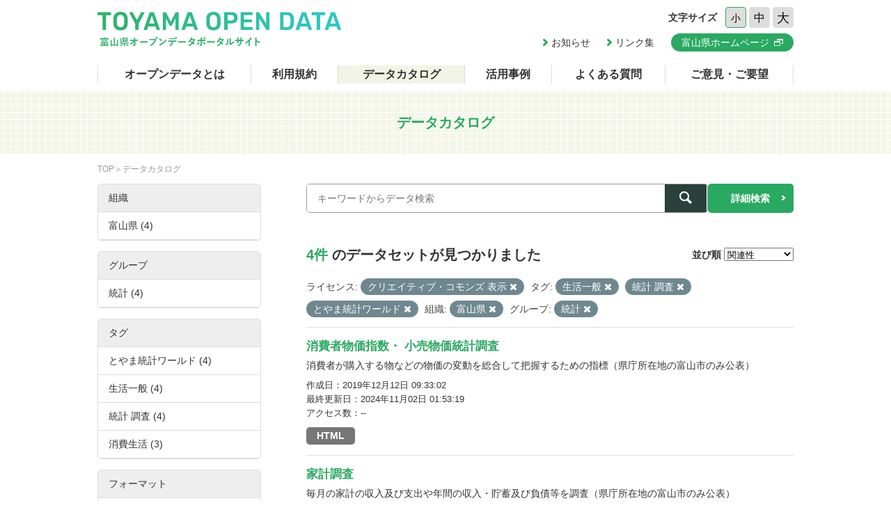

--- FILE ---
content_type: text/html; charset=utf-8
request_url: https://opendata.pref.toyama.jp/dataset/?license_id=cc-by&tags=%E7%94%9F%E6%B4%BB%E4%B8%80%E8%88%AC&tags=%E7%B5%B1%E8%A8%88+%E8%AA%BF%E6%9F%BB&tags=%E3%81%A8%E3%82%84%E3%81%BE%E7%B5%B1%E8%A8%88%E3%83%AF%E3%83%BC%E3%83%AB%E3%83%89&organization=toyama2&groups=statistics
body_size: 4554
content:

<!DOCTYPE html>
<html lang="ja">
	<head>
		<meta charset="UTF-8">
		<title>データカタログ | 富山県オープンデータポータルサイト</title>
		<meta name="keywords" content="">
		<meta name="description" content="">
		<meta name="author" content="NW-MU">
				<meta name="viewport" content="width=device-width, maximum-scale=2">
		<meta name="format-detection" content="telephone=no">
		<link rel="stylesheet" href="/common/font/icomoon/style.css" media="all">
		<link rel="stylesheet" href="/common/css/reset.min.css" media="all">
		<link rel="stylesheet" href="/common/css/common.css" media="all">
		<link rel="stylesheet" type="text/css" href="/fanstatic/vendor/font-awesome/css/font-awesome.css" />
		<link rel="stylesheet" href="/common/css/result.css" media="all">
		<!--[if lt IE 9]>
		<script src="/common/lib/jquery-1.12.4.min.js"></script>
		<script src="/common/lib/html5shiv.js"></script>
		<script src="/common/lib/selectivizr-min.js"></script>
		<![endif]-->
		<!--[if gte IE 9]>
		<!-->
		<script src="/common/lib/jquery-2.2.4.min.js"></script>
		<!--<![endif]-->
		<script src="/common/js/xdate.js"></script>
		<script src="/common/lib/jquery.cookie.js"></script>
		<script src="/common/js/common.js"></script>
		<script src="/common/js/vardump.js"></script>
		<script src="/common/js/tracking_view.js"></script>
		
		<link rel="stylesheet" href="/common/css/catalog.css" media="all">

	</head>
	
	<body class="-catalog"  data-site-root="https://opendata.pref.toyama.jp/" data-locale-root="https://opendata.pref.toyama.jp/" >
				<header class="head">
			<div class="inner">

				<div class="head_row">
					<div class="head_col -logo">
						<h1 class="head_logo"><a href="/"><img src="/common/img/cmn/img-head-logo@2x.png" width="350" height="50" alt="富山県オープンデータポータルサイト"></a></h1>
					</div>

					<div class="head_col -cnt">
						<dl class="head_font">
							<dt>文字サイズ</dt>
							<dd>
								<button class="head_font_btn -s" data-size="s">小</button>
								<button class="head_font_btn -m" data-size="m">中</button>
								<button class="head_font_btn -l" data-size="l">大</button>
							</dd>
						</dl>
						<div class="head_links">

							<a class="head_links_arrow" href="/pages/info/">お知らせ</a>
							<a class="head_links_arrow" href="/pages/links/">リンク集</a>
							<a class="head_links_btn" href="http://www.pref.toyama.jp/" target="_blank"><span>富山県ホームページ</span></a>
						</div>
					</div>
					<div id="menu" class="head_col -menu">
						<img src="/common/img/cmn/img-head-menu@2x.png" width="38" height="32" alt="MENU">
					</div>
				</div>
			</div>
		</header>
		<nav id="gnav" class="gnav">
			<div class="inner">
				<div class="gnav_list">
					<a class="-about" href="/pages/about/">オープンデータとは</a>
					<a class="-rule" href="/pages/rule/">利用規約</a>
					<a class="-dataset" href="/dataset/">データカタログ</a>
					<a class="-case" href="/pages/case/">活用事例</a>
					<a class="-faq" href="/pages/faq/">よくある質問</a>
					<a class="-inquiry" href="/pages/inquiry/">ご意見・ご要望</a>
					<a class="-sp" href="/pages/info/">お知らせ</a>
					<a class="-sp" href="/pages/links/">リンク集</a>
					<a class="-sp -blank" href="http://www.pref.toyama.jp/" target="_blank"><span>富山県ホームページ</span></a>
				</div>
			</div>
		</nav>
		<section class="main">
			<header class="main_head">
				<div class="inner">
					<h2 class="main_head_ttl">データカタログ</h2>
				</div>
			</header>
			<div class="main_wrap">
				<div class="inner cf">
					<nav class="main_pnkz">
						<div class="main_pnkz_list">
							<a href="/">TOP</a>
							<span>データカタログ</span>
						</div>
					</nav>
					<div class="main_cnt">
						
						<form class="search" action="/dataset">
							<input type="hidden" name="sort" value="score desc, metadata_modified desc">
							
								
								
								<input type="hidden" name="license_id" value="cc-by">
								
								
								
								
								<input type="hidden" name="tags" value="生活一般">
								
								<input type="hidden" name="tags" value="統計 調査">
								
								<input type="hidden" name="tags" value="とやま統計ワールド">
								
								
								
								
								<input type="hidden" name="organization" value="toyama2">
								
								
								
								
								<input type="hidden" name="groups" value="statistics">
								
								
							<div class="search_row">
								<div class="search_col -input"><input class="search_input" type="text" name="q" placeholder="キーワードからデータ検索" value=""></div>
								<div class="search_col -btn"><button class="search_btn"><span></span></button></div>
							</div>
							<a class="search_detail" href="/pages/advanced_search.php">詳細検索</a>
						</form>

						<div class="result">
							<nav class="result_filter cf">
								<p class="result_filter_count">
                  
                  <em>4件</em> のデータセットが見つかりました
                  
                </p>
						<form class="search" action="/dataset" id="sort-form">
							


							
								
								
								<input type="hidden" name="license_id" value="cc-by">
								
								
								
								
								<input type="hidden" name="tags" value="生活一般">
								
								<input type="hidden" name="tags" value="統計 調査">
								
								<input type="hidden" name="tags" value="とやま統計ワールド">
								
								
								
								
								<input type="hidden" name="organization" value="toyama2">
								
								
								
								
								<input type="hidden" name="groups" value="statistics">
								
								
								<input type="hidden" name="q" value="">
								<dl class="result_filter_sort">
									<dt>並び順</dt>
									<dd>
										<select id="field-order-by" name="sort" onchange="$('#sort-form').submit()">
					              <option value="score desc, metadata_modified desc">関連性</option>
					              <option value="title_string asc">名前で昇順</option>
					              <option value="title_string desc">名前で降順</option>
					              <option value="metadata_created desc">新着順</option>
					              <option value="metadata_modified desc">最終更新日順</option>
					              <option value="views_total desc">閲覧数順</option>
						        </select>
<script>
jQuery(function($){

$("#field-order-by").val(['score desc, metadata_modified desc']);

});
</script>
									</dd>
								</dl>
							</form>
							

							</nav>
							
						    
								<div class="search-filter">
						      <p class="filter-list">
						        
						          
						          <span class="facet">ライセンス:</span>
						          
						            <span class="filtered pill">クリエイティブ・コモンズ 表示
						              <a href="/dataset/?tags=%E7%94%9F%E6%B4%BB%E4%B8%80%E8%88%AC&amp;tags=%E7%B5%B1%E8%A8%88+%E8%AA%BF%E6%9F%BB&amp;tags=%E3%81%A8%E3%82%84%E3%81%BE%E7%B5%B1%E8%A8%88%E3%83%AF%E3%83%BC%E3%83%AB%E3%83%89&amp;organization=toyama2&amp;groups=statistics" class="remove" title="削除"><i class="asewin-icon-remove"></i></a>
						            </span>
						          
						        
						          
						          <span class="facet">タグ:</span>
						          
						            <span class="filtered pill">生活一般
						              <a href="/dataset/?license_id=cc-by&amp;tags=%E7%B5%B1%E8%A8%88+%E8%AA%BF%E6%9F%BB&amp;tags=%E3%81%A8%E3%82%84%E3%81%BE%E7%B5%B1%E8%A8%88%E3%83%AF%E3%83%BC%E3%83%AB%E3%83%89&amp;organization=toyama2&amp;groups=statistics" class="remove" title="削除"><i class="asewin-icon-remove"></i></a>
						            </span>
						          
						            <span class="filtered pill">統計 調査
						              <a href="/dataset/?license_id=cc-by&amp;tags=%E7%94%9F%E6%B4%BB%E4%B8%80%E8%88%AC&amp;tags=%E3%81%A8%E3%82%84%E3%81%BE%E7%B5%B1%E8%A8%88%E3%83%AF%E3%83%BC%E3%83%AB%E3%83%89&amp;organization=toyama2&amp;groups=statistics" class="remove" title="削除"><i class="asewin-icon-remove"></i></a>
						            </span>
						          
						            <span class="filtered pill">とやま統計ワールド
						              <a href="/dataset/?license_id=cc-by&amp;tags=%E7%94%9F%E6%B4%BB%E4%B8%80%E8%88%AC&amp;tags=%E7%B5%B1%E8%A8%88+%E8%AA%BF%E6%9F%BB&amp;organization=toyama2&amp;groups=statistics" class="remove" title="削除"><i class="asewin-icon-remove"></i></a>
						            </span>
						          
						        
						          
						          <span class="facet">組織:</span>
						          
						            <span class="filtered pill">富山県
						              <a href="/dataset/?license_id=cc-by&amp;tags=%E7%94%9F%E6%B4%BB%E4%B8%80%E8%88%AC&amp;tags=%E7%B5%B1%E8%A8%88+%E8%AA%BF%E6%9F%BB&amp;tags=%E3%81%A8%E3%82%84%E3%81%BE%E7%B5%B1%E8%A8%88%E3%83%AF%E3%83%BC%E3%83%AB%E3%83%89&amp;groups=statistics" class="remove" title="削除"><i class="asewin-icon-remove"></i></a>
						            </span>
						          
						        
						          
						          <span class="facet">グループ:</span>
						          
						            <span class="filtered pill">統計
						              <a href="/dataset/?license_id=cc-by&amp;tags=%E7%94%9F%E6%B4%BB%E4%B8%80%E8%88%AC&amp;tags=%E7%B5%B1%E8%A8%88+%E8%AA%BF%E6%9F%BB&amp;tags=%E3%81%A8%E3%82%84%E3%81%BE%E7%B5%B1%E8%A8%88%E3%83%AF%E3%83%BC%E3%83%AB%E3%83%89&amp;organization=toyama2" class="remove" title="削除"><i class="asewin-icon-remove"></i></a>
						            </span>
						          
						        
						      </p>

						    
							</div>
						  
							<div class="result_wrap">
<!-- result-list -->
                
                
                 
                 
                 
                 
                 
								<article class="post" rel="42d90584-108a-48cf-9a8c-f5f7b4fe211f">
									<h3 class="post_ttl"><a href="/dataset/shohisyabukkashisu-html">消費者物価指数・ 小売物価統計調査</a></h3>
									<p class="post_text">消費者が購入する物などの物価の変動を総合して把握するための指標（県庁所在地の富山市のみ公表）</p>

									<div class="post_info">
										<dl>
											<dt>作成日</dt>
											<dd>2019年12月12日 09:33:02</dd>
										</dl>
										<dl>
											<dt>最終更新日</dt>
											<dd>2024年11月02日 01:53:19</dd>
										</dl>
										<dl>
											<dt>アクセス数</dt>
											<dd class="tracking_view" rel="42d90584-108a-48cf-9a8c-f5f7b4fe211f">
											--
											</dd>
										</dl>
									</div>

									<div class="post_data">
						        
						                
<a href="/dataset/shohisyabukkashisu-html" class="label label-default -html" data-format="html">HTML</a>



						                

						        

									</div>

								</article>
                
                 
                 
                 
                 
								<article class="post" rel="8e5a06b7-2992-464a-b370-a30213eeb832">
									<h3 class="post_ttl"><a href="/dataset/kakeishosa-html">家計調査</a></h3>
									<p class="post_text">毎月の家計の収入及び支出や年間の収入・貯蓄及び負債等を調査（県庁所在地の富山市のみ公表）</p>

									<div class="post_info">
										<dl>
											<dt>作成日</dt>
											<dd>2019年12月12日 09:34:52</dd>
										</dl>
										<dl>
											<dt>最終更新日</dt>
											<dd>2023年05月10日 01:47:09</dd>
										</dl>
										<dl>
											<dt>アクセス数</dt>
											<dd class="tracking_view" rel="8e5a06b7-2992-464a-b370-a30213eeb832">
											--
											</dd>
										</dl>
									</div>

									<div class="post_data">
						        
						                
<a href="/dataset/kakeishosa-html" class="label label-default -html" data-format="html">HTML</a>



						                

						        

									</div>

								</article>
                
                 
                 
                 
                 
								<article class="post" rel="ff54da72-7fb6-4e2f-b2fe-6894d1c79767">
									<h3 class="post_ttl"><a href="/dataset/shakaiseikatu-html">社会生活基本調査</a></h3>
									<p class="post_text">生活時間の配分や余暇時間等における主な活動の状況等を調査</p>

									<div class="post_info">
										<dl>
											<dt>作成日</dt>
											<dd>2019年12月12日 09:18:39</dd>
										</dl>
										<dl>
											<dt>最終更新日</dt>
											<dd>2023年05月10日 01:38:24</dd>
										</dl>
										<dl>
											<dt>アクセス数</dt>
											<dd class="tracking_view" rel="ff54da72-7fb6-4e2f-b2fe-6894d1c79767">
											--
											</dd>
										</dl>
									</div>

									<div class="post_data">
						        
						                
<a href="/dataset/shakaiseikatu-html" class="label label-default -html" data-format="html">HTML</a>



						                

						        

									</div>

								</article>
                
                 
                 
                 
                 
								<article class="post" rel="4b7efb30-3382-4298-ba9e-2fae185cf3b8">
									<h3 class="post_ttl"><a href="/dataset/zensyojittaichosa-html">全国消費実態調査</a></h3>
									<p class="post_text">家計の収支及び貯蓄・負債、耐久消費財、住宅・宅地などの家計資産を総合的に調査</p>

									<div class="post_info">
										<dl>
											<dt>作成日</dt>
											<dd>2019年12月12日 09:36:41</dd>
										</dl>
										<dl>
											<dt>最終更新日</dt>
											<dd>2023年05月10日 01:35:35</dd>
										</dl>
										<dl>
											<dt>アクセス数</dt>
											<dd class="tracking_view" rel="4b7efb30-3382-4298-ba9e-2fae185cf3b8">
											--
											</dd>
										</dl>
									</div>

									<div class="post_data">
						        
						                
<a href="/dataset/zensyojittaichosa-html" class="label label-default -html" data-format="html">HTML</a>



						                

						        

									</div>

								</article>
                
                

	<!-- /result-list -->
</div>

<div class="pagination pagination-centered">
							
								
							
</div>

							<div class="pager">

							</div>
						</div>
					</div>
					<aside class="main_side">




  
  
  
    
      
      
        <section class="main_side_sec">
          
          <h3 class="main_side_ttl">
              
              組織
            </h3>
          
          
            
            <ul class="main_side_list">
            
                  
                    
                    
                    
                    
                      <li class="nav-item active">
                        <a href="/dataset/?license_id=cc-by&amp;tags=%E7%94%9F%E6%B4%BB%E4%B8%80%E8%88%AC&amp;tags=%E7%B5%B1%E8%A8%88+%E8%AA%BF%E6%9F%BB&amp;tags=%E3%81%A8%E3%82%84%E3%81%BE%E7%B5%B1%E8%A8%88%E3%83%AF%E3%83%BC%E3%83%AB%E3%83%89&amp;groups=statistics" title="">
                          <span>富山県 (4)</span>
                        </a>
                      </li>
                  


              <li class="module-footer">

                
                  
                
              </li>
            
          </ul>
            
          
        </section>
      
    
  





  
  
  
    
      
      
        <section class="main_side_sec">
          
          <h3 class="main_side_ttl">
              
              グループ
            </h3>
          
          
            
            <ul class="main_side_list">
            
                  
                    
                    
                    
                    
                      <li class="nav-item active">
                        <a href="/dataset/?license_id=cc-by&amp;tags=%E7%94%9F%E6%B4%BB%E4%B8%80%E8%88%AC&amp;tags=%E7%B5%B1%E8%A8%88+%E8%AA%BF%E6%9F%BB&amp;tags=%E3%81%A8%E3%82%84%E3%81%BE%E7%B5%B1%E8%A8%88%E3%83%AF%E3%83%BC%E3%83%AB%E3%83%89&amp;organization=toyama2" title="">
                          <span>統計 (4)</span>
                        </a>
                      </li>
                  


              <li class="module-footer">

                
                  
                
              </li>
            
          </ul>
            
          
        </section>
      
    
  





  
  
  
    
      
      
        <section class="main_side_sec">
          
          <h3 class="main_side_ttl">
              
              タグ
            </h3>
          
          
            
            <ul class="main_side_list">
            
                  
                    
                    
                    
                    
                      <li class="nav-item active">
                        <a href="/dataset/?license_id=cc-by&amp;tags=%E7%94%9F%E6%B4%BB%E4%B8%80%E8%88%AC&amp;tags=%E7%B5%B1%E8%A8%88+%E8%AA%BF%E6%9F%BB&amp;organization=toyama2&amp;groups=statistics" title="">
                          <span>とやま統計ワールド (4)</span>
                        </a>
                      </li>
                  
                    
                    
                    
                    
                      <li class="nav-item active">
                        <a href="/dataset/?license_id=cc-by&amp;tags=%E7%B5%B1%E8%A8%88+%E8%AA%BF%E6%9F%BB&amp;tags=%E3%81%A8%E3%82%84%E3%81%BE%E7%B5%B1%E8%A8%88%E3%83%AF%E3%83%BC%E3%83%AB%E3%83%89&amp;organization=toyama2&amp;groups=statistics" title="">
                          <span>生活一般 (4)</span>
                        </a>
                      </li>
                  
                    
                    
                    
                    
                      <li class="nav-item active">
                        <a href="/dataset/?license_id=cc-by&amp;tags=%E7%94%9F%E6%B4%BB%E4%B8%80%E8%88%AC&amp;tags=%E3%81%A8%E3%82%84%E3%81%BE%E7%B5%B1%E8%A8%88%E3%83%AF%E3%83%BC%E3%83%AB%E3%83%89&amp;organization=toyama2&amp;groups=statistics" title="">
                          <span>統計 調査 (4)</span>
                        </a>
                      </li>
                  
                    
                    
                    
                    
                      <li class="nav-item">
                        <a href="/dataset/?license_id=cc-by&amp;tags=%E7%94%9F%E6%B4%BB%E4%B8%80%E8%88%AC&amp;tags=%E7%B5%B1%E8%A8%88+%E8%AA%BF%E6%9F%BB&amp;tags=%E3%81%A8%E3%82%84%E3%81%BE%E7%B5%B1%E8%A8%88%E3%83%AF%E3%83%BC%E3%83%AB%E3%83%89&amp;organization=toyama2&amp;groups=statistics&amp;tags=%E6%B6%88%E8%B2%BB%E7%94%9F%E6%B4%BB" title="">
                          <span>消費生活 (3)</span>
                        </a>
                      </li>
                  


              <li class="module-footer">

                
                  
                
              </li>
            
          </ul>
            
          
        </section>
      
    
  





  
  
  
    
      
      
        <section class="main_side_sec">
          
          <h3 class="main_side_ttl">
              
              フォーマット
            </h3>
          
          
            
            <ul class="main_side_list">
            
                  
                    
                    
                    
                    
                      <li class="nav-item">
                        <a href="/dataset/?license_id=cc-by&amp;tags=%E7%94%9F%E6%B4%BB%E4%B8%80%E8%88%AC&amp;tags=%E7%B5%B1%E8%A8%88+%E8%AA%BF%E6%9F%BB&amp;tags=%E3%81%A8%E3%82%84%E3%81%BE%E7%B5%B1%E8%A8%88%E3%83%AF%E3%83%BC%E3%83%AB%E3%83%89&amp;organization=toyama2&amp;groups=statistics&amp;res_format=HTML" title="">
                          <span>HTML (4)</span>
                        </a>
                      </li>
                  


              <li class="module-footer">

                
                  
                
              </li>
            
          </ul>
            
          
        </section>
      
    
  





  
  
  
    
      
      
        <section class="main_side_sec">
          
          <h3 class="main_side_ttl">
              
              ライセンス
            </h3>
          
          
            
            <ul class="main_side_list">
            
                  
                    
                    
                    
                    
                      <li class="nav-item active">
                        <a href="/dataset/?tags=%E7%94%9F%E6%B4%BB%E4%B8%80%E8%88%AC&amp;tags=%E7%B5%B1%E8%A8%88+%E8%AA%BF%E6%9F%BB&amp;tags=%E3%81%A8%E3%82%84%E3%81%BE%E7%B5%B1%E8%A8%88%E3%83%AF%E3%83%BC%E3%83%AB%E3%83%89&amp;organization=toyama2&amp;groups=statistics" title="">
                          <span>クリエイティブ・コモンズ 表示 (4)</span>
                        </a>
                      </li>
                  


              <li class="module-footer">

                
                  
                
              </li>
            
          </ul>
            
          
        </section>
      
    
  


					</aside>
				</div>
			</div>
		</section>
		<footer class="foot">
			<a class="foot_pt" href="#"><img src="/common/img/cmn/img-foot-pt@2x.png" width="70" height="70" alt="ページトップ"></a>
			<div class="inner cf">
				<address class="foot_main">
					<span>富山県庁</span>
					<span>〒930-8501 富山市新総曲輪1番7号</span>
					<a href="tel:076-431-4111">電話：(代表)076-431-4111</a>
				</address>
				<p class="foot_copy"><small>© Toyama Prefecture All rights reserved.</small></p>
			</div>
		</footer>


	
<script src="/webassets/base/cd2c0272_tracking.js" type="text/javascript"></script>
	
  
	</body>
</html>



--- FILE ---
content_type: text/css
request_url: https://opendata.pref.toyama.jp/common/css/common.css
body_size: 9525
content:
@charset "UTF-8";

body {
	color: #333;
	font-size: 14px;
	font-family: "Yu Gothic Medium", "游ゴシック Medium", YuGothic, "游ゴシック体", 'ヒラギノ角ゴ Pro W3', 'Hiragino Kaku Gothic Pro', 'メイリオ', Meiryo, 'ＭＳ Ｐゴシック', sans-serif;
	line-height: 1.6;
	outline: none;
	-webkit-text-size-adjust: 100%;
	-webkit-font-smoothing: antialiased;
	min-width: 1030px;
}

body.-fs-s {
	font-size: 14px;
}

body.-fs-m {
	font-size: 16px;
}

body.-fs-l {
	font-size: 18px;
}

button,
a {
	-webkit-transition: opacity .4s, background .4s, color .4s;
	transition: opacity .4s, background .4s, color .4s;
}

.inner {
	max-width: 1030px;
	padding: 0 15px;
	margin: 0 auto;
}

.vis-sp,
.vis-tb {
	display: none;
}

.head {
	font-size: 14px;
	line-height: 1;
	padding: 10px 0;
}

.head_row {
	display: table;
	width: 100%;
}

.head_col {
	display: table-cell;
	vertical-align: middle;
}

.head_col.-logo {
	width: 350px;
}

.head_col.-cnt {
	text-align: right;
}

.head_col.-menu {
	display: none;
	background: #29a961;
	border: 0px;
	padding: 0;
	width: 65px;
	margin: 0;
	text-align: center;
	cursor: pointer;
}

.head_logo {
}

.head_logo a {
	display: inline-block;
}

.head_logo a:hover {
	opacity: 0.7;
}

.head_font {
}

.head_font dt,
.head_font dd {
	vertical-align: middle;
	display: inline-block;
}

.head_font dt {
	font-weight: bold;
	margin-right: 8px;
}

.head_font dd {
}

.head_font_btn {
	line-height: 30px;
	height: 30px;
	width: 30px;
	display: inline-block;
	border: 1px solid #ddd;
	background: #ddd;
	border-radius: 4px;
	vertical-align: middle;
	padding: 0;
	cursor: pointer;
	-webkit-appearance: none;
	-webkit-transition: border-color 0.3s;
	transition: border-color 0.3s;
}

.head_font_btn:hover {
	border-color: #29a961;
}

.head_font_btn.-s {
	font-size: 14px;
}

.head_font_btn.-m {
	font-size: 16px;
}

.head_font_btn.-l {
	font-size: 18px;
}

body.-fs-s .head_font_btn.-s,
body.-fs-m .head_font_btn.-m,
body.-fs-l .head_font_btn.-l {
	border-color: #29a961;
}

.head_links {
	margin-top: 8px;
	vertical-align: middle;
}

.head_links_arrow {
	position: relative;
	padding-left: 12px;
	display: inline-block;
	margin-right: 20px;
}

.head_links_arrow:hover {
	color: #29a961;
}

.head_links_arrow:before {
	font-family: icomoon;
	content: "\e901";
	left: 0px;
	font-size: 10px;
	top: 50%;
	margin-top: -0.5em;
	position: absolute;
	color: #29a961;
}

.head_links_btn {
	display: inline-block;
	background: #29a961;
	color: #fff;
	padding: 6px 15px;
	text-align: center;
	border-radius: 40px;
}

.head_links_btn:hover {
	opacity: 0.7;
}

.head_links_btn span {
	position: relative;
	display: inline-block;
	padding-right: 20px;
}

.head_links_btn span:after {
	font-family: icomoon;
	content: "\e902";
	right: 0px;
	font-size: 10px;
	font-weight: normal;
	top: 50%;
	margin-top: -0.5em;
	position: absolute;
	color: #fff;
}

.gnav {
	font-size: 14px;
	line-height: 1;
	padding: 10px 0;
}

.gnav_list {
	display: table;
	width: 100%;
}

.gnav_list > a {
	display: table-cell;
	vertical-align: middle;
	text-align: center;
	border-right: 1px solid #ddd;
	font-size: 16px;
	font-weight: bold;
	padding: 5px 20px;
}

.gnav_list > a.-sp {
	display: none;
}

.gnav_list > a:first-child {
	border-left: 1px solid #ddd;
}

.gnav_list > a.-sp span {
	position: relative;
	display: inline-block;
	padding-right: 20px;
}

.gnav_list > a.-sp span:after {
	font-family: icomoon;
	content: "\e902";
	right: 0px;
	font-size: 10px;
	font-weight: normal;
	top: 50%;
	margin-top: -0.5em;
	position: absolute;
	color: #fff;
}

.foot {
	font-size: 14px;
	position: relative;
	color: #fff;
	line-height: 1;
	background: #29413a;
	padding: 30px 0;
	z-index: 50;
}

.foot_pt {
	display: block;
	position: absolute;
	top: -85px;
	right: 15px;
}

.foot_pt:hover {
	opacity: 0.7;
}

.foot_main {
	float: left;
}

.foot_copy {
	float: right;
}

.main {
}

.main_head {
	padding: 30px 0;
	background: url(/common/img/cmn/img-bg-mesh.png) center;
}

.main_head_ttl {
	text-align: center;
	font-size: 20px;
	font-weight: bold;
	color: #29a961;
}

body.-fs-s .main_head_ttl {
	font-size: 20px;
}

body.-fs-m .main_head_ttl {
	font-size: 23px;
}

body.-fs-l .main_head_ttl {
	font-size: 26px;
}

.main_wrap {
	padding-bottom: 100px;
}

.main_wrap.-pb0 {
	padding-bottom: 0px;
}

.main_pnkz {
	padding: 15px 0;
	line-height: 1;
}

.main_pnkz_list {
	font-size: 0;
}

.main_pnkz_list > a,
.main_pnkz_list > span {
	font-size: 12px;
	color: #999;
	display: inline-block;
}

.main_pnkz_list > a:after {
	content: "＞";
}

.main_cnt {
	float: right;
	width: 70%;
}

.main_cnt.-fill {
	float: none;
	width: 100%;
}

.main_cnt > p {
	margin: 1em 0;
}

.main_cnt > blockquote {
	margin: 30px 0 1em;
	border: 1px solid #ccc;
	padding: 10px 15px;
	word-break: break-word;
}

.main_side {
	float: left;
	width: 23.5%;
}

.main_side_sec {
	margin-top: 15px;
	border: 1px solid #ddd;
	border-radius: 5px;
	line-height: 1.4;
	overflow: hidden;
}

.main_side_sec:first-child {
	margin-top: 0;
}

.main_side_ttl {
	background: #EEE;
	padding: 10px 15px;
	border-bottom: 1px solid #ddd;
}

.main_side_list {
}

.main_side_list > li {
	border-top: 1px solid #ddd;
}

.main_side_list > li:first-child {
	border-top: none;
}

.main_side_list > li a {
	display: block;
	padding: 10px 15px;
}

.main_side_list > li a:hover {
	background: #f2f4e6;
}

.main_side_sel {
	padding: 15px 15px;
}

.main_side_sel select {
	width: 100%;
}

.pager {
	text-align: center;
	padding: 30px 0 0;
	font-size: 0;
}

.pager > a {
	display: inline-block;
	font-size: 14px;
	color: #008ee9;
	line-height: 45px;
	height: 45px;
	width: 45px;
	text-align: center;
	border: 1px solid #ddd;
	border-radius: 5px;
	margin: 0 3px;
}

.pager > a.-prev,
.pager > a.-next {
	width: auto;
	padding: 0 15px;
}

.pager > a.-prev {
	margin-right: 20px;
}

.pager > a.-next {
	margin-left: 20px;
}

.pager > a.-current {
	background: #eee;
}

.cmnttl {
	font-size: 22px;
	font-weight: bold;
	line-height: 1.3;
	border-bottom: 1px solid #ddd;
	border-left: 5px solid;
	padding: 8px 10px;
	margin-bottom: 10px;
	margin-top: 30px;
}

body.-fs-s .cmnttl {
	font-size: 22px;
}

body.-fs-m .cmnttl {
	font-size: 25px;
}

body.-fs-l .cmnttl {
	font-size: 28px;
}

.cmnttl.-gr {
	border-left-color: #29a961;
}

.cmnttl:first-child {
	margin-top: 0;
}

.cmnsubttl {
	font-size: 22px;
	font-weight: bold;
	line-height: 1.3;
	margin-top: 30px;
	margin-bottom: 10px;
	color: #29a961;
}

body.-fs-s .cmnsubttl {
	font-size: 22px;
}

body.-fs-m .cmnsubttl {
	font-size: 25px;
}

body.-fs-l .cmnsubttl {
	font-size: 28px;
}

.cmnlink {
	color: #008ee9;
}

.cmnlink:hover {
	text-decoration: underline;
}

.cmnlist {
	margin: 1em 0;
	padding-left: 2em;
	list-style: disc;
}

.cmnlist.-katakana {
	list-style: katakana;
}

.cmnlist.-link {
	list-style: none;
}

.cmnlist > li {
	position: relative;
	margin-top: 1em;
}

.cmnlist.-link > li:before {
	content: "";
	display: block;
	width: 10px;
	height: 10px;
	background: #B8E000;
	border-radius: 50%;
	position: absolute;
	left: -18px;
	top: 0.4em;
}

.cmnlist > li:first-child {
	margin-top: 0;
}

.cmntbl {
	margin: 1em 0;
	width: 100%;
}

.cmntbl th,
.cmntbl td {
	border: 1px solid #ccc;
	padding: 10px;
	text-align: left;
}

.cmntbl th {
	width: 30%;
	background: #EEE;
}

.cmntbl td {
}

@media screen and (min-width:641px) {
	.gnav {
		display: block !important;
	}

	.gnav_list > a:hover {
		color: #29a961;
	}

	body.-about .gnav_list > a.-about,
	body.-rule .gnav_list > a.-rule,
	body.-catalog .gnav_list > a.-dataset,
	body.-case .gnav_list > a.-case,
	body.-faq .gnav_list > a.-faq,
	body.-inquiry .gnav_list > a.-inquiry {
		background: #f2f4e6;
	}

}

/* All SP */
@media screen and (max-width:640px) {
	body {
		min-width: 360px;
	}

	img {
		max-width: 100%;
		height: auto;
	}

	.vis-sp {
		display: block;
	}

	.hide-sp {
		display: none;
	}

	.head {
		padding: 0;
	}

	.head > .inner {
		padding: 0;
	}

	.head_row {
		height: 65px;
	}

	.head_col {
	}

	.head_col.-logo {
		width: auto;
		padding: 0 30px 0 10px;
	}

	.head_col.-cnt {
		display: none;
	}

	.head_col.-menu {
		display: table-cell;
	}

	.head_logo {
	}

	.head_font {
	}

	.head_font_btn {
	}

	.head_links {
	}

	.head_links_arrow {
	}

	.head_links_btn {
	}

	.gnav {
		display: none;
		color: #fff;
		background: #29413a;
		padding: 0;
		position: absolute;
		width: 100%;
		min-width: 360px;
		z-index: 100;
	}

	.gnav > .inner {
		padding: 0;
	}

	.gnav_list {
	}

	.gnav_list > a {
		font-size: 14px;
		display: block;
		border-right: none;
		border-bottom: 1px solid #70827C;
		padding: 15px 0;
	}

	.gnav_list > a.-sp {
		display: block;
	}

	.gnav_list > a:first-child {
		border-left: none;
	}

	.foot {
	}

	.foot_pt {
		position: fixed;
		top: auto;
		bottom: 20px;
	}

	.foot_main {
		float: none;
		line-height: 1.4;
	}

	.foot_main span {
		display: block;
	}

	.foot_main a {
		display: inline-block;
	}

	.foot_copy {
		float: none;
		margin-top: 1em;
	}

	.main {
	}

	.main_head {
		padding: 15px 0;
	}

	.main_head_ttl {
		font-size: 18px;
	}

	.main_wrap {
		padding-bottom: 30px;
	}

	.main_pnkz {
	}

	.main_cnt {
		float: none;
		width: 100%;
	}

	.main_side {
		float: none;
		width: 100%;
		margin-top: 30px;
	}

	.cmnttl {
		font-size: 18px;
	}

	.cmnsubttl {
		font-size: 18px;
	}

	.pager > a {
		width: 40px;
		height: 40px;
		line-height: 40px;
	}

	.pager > a.-prev {
		margin-left: 0;
		margin-right: 10px;
	}

	.pager > a.-next {
		margin-left: 10px;
		margin-right: 0;
	}

}

/* for Print */
@media print {
}


--- FILE ---
content_type: application/javascript
request_url: https://opendata.pref.toyama.jp/common/js/xdate.js
body_size: 7471
content:
/*
 XDate v0.8.2
 Docs & Licensing: http://arshaw.com/xdate/
*/
var XDate=function(g,q,E,t){function h(){var a=this instanceof h?this:new h,c=arguments,b=c.length;if("boolean"==typeof c[b-1]){var d=c[--b];c=u(c,0,b)}if(b)if(1==b)if(b=c[0],b instanceof g)a[0]=new g(b.getTime());else if("number"==typeof b)a[0]=new g(b);else if(b instanceof h){var c=a,f=new g(b[0].getTime());n(b)&&(f.toString=z);c[0]=f}else{if("string"==typeof b){a[0]=new g(0);a:{for(var c=b,b=d||!1,f=h.parsers,A=0,e;A<f.length;A++)if(e=f[A](c,b,a)){a=e;break a}a[0]=new g(c)}}}else a[0]=new g(p.apply(g,
c)),d||(a[0]=v(a[0]));else a[0]=new g;"boolean"==typeof d&&F(a,d);return a}function n(a){return a[0].toString===z}function F(a,c,b){c?n(a)||(b&&(c=a[0],c=new g(p(c.getFullYear(),c.getMonth(),c.getDate(),c.getHours(),c.getMinutes(),c.getSeconds(),c.getMilliseconds())),a[0]=c),a[0].toString=z):n(a)&&(a[0]=b?v(a[0]):new g(a[0].getTime()));return a}function G(a,c,b,d,f){var e=l(k,a[0],f);a=l(H,a[0],f);f=!1;2==d.length&&"boolean"==typeof d[1]&&(f=d[1],d=[b]);b=1==c?(b%12+12)%12:e(1);a(c,d);f&&e(1)!=b&&
(a(1,[e(1)-1]),a(2,[I(e(0),e(1))]))}function J(a,c,b,d){b=Number(b);var f=q.floor(b);a["set"+r[c]](a["get"+r[c]]()+f,d||!1);f!=b&&6>c&&J(a,c+1,(b-f)*K[c],d)}function L(a,c,b){a=a.clone().setUTCMode(!0,!0);c=h(c).setUTCMode(!0,!0);var d=0;if(0==b||1==b){for(var f=6;f>=b;f--)d/=K[f],d+=k(c,!1,f)-k(a,!1,f);1==b&&(d+=12*(c.getFullYear()-a.getFullYear()))}else 2==b?(b=a.toDate().setUTCHours(0,0,0,0),d=c.toDate().setUTCHours(0,0,0,0),d=q.round((d-b)/864E5)+(c-d-(a-b))/864E5):d=(c-a)/[36E5,6E4,1E3,1][b-
3];return d}function w(a){var c=a(0),b=a(1),d=a(2);a=new g(p(c,b,d));c=x(M(c,b,d));return q.floor(q.round((a-c)/864E5)/7)+1}function M(a,c,b){c=new g(p(a,c,b));return c<x(a)?a-1:c>=x(a+1)?a+1:a}function x(a){a=new g(p(a,0,4));a.setUTCDate(a.getUTCDate()-(a.getUTCDay()+6)%7);return a}function N(a,c,b,d){var f=l(k,a,d),e=l(H,a,d);b===t&&(b=M(f(0),f(1),f(2)));b=x(b);d||(b=v(b));a.setTime(b.getTime());e(2,[f(2)+7*(c-1)])}function O(a,c,b,d,f){var e=h.locales,g=e[h.defaultLocale]||{},P=l(k,a,f);b=("string"==
typeof b?e[b]:b)||{};return B(a,c,function(a){if(d)for(var b=(7==a?2:a)-1;0<=b;b--)d.push(P(b));return P(a)},function(a){return b[a]||g[a]},f)}function B(a,c,b,d,e){for(var f,h,g="";f=c.match(S);){g+=c.substr(0,f.index);if(f[1]){h=g;for(var m=a,k=f[1],n=b,p=d,q=e,l=k.length,r="";0<l;)g=T(m,k.substr(0,l),n,p,q),g!==t?(r+=g,k=k.substr(l),l=k.length):l--;g=h+(r+k)}else f[3]?(h=B(a,f[4],b,d,e),parseInt(h.replace(/\D/g,""),10)&&(g+=h)):g+=f[7]||"'";c=c.substr(f.index+f[0].length)}return g+c}function T(a,
c,b,d,f){var e=h.formatters[c];if("string"==typeof e)return B(a,e,b,d,f);if("function"==typeof e)return e(a,f||!1,d);switch(c){case "fff":return m(b(6),3);case "s":return b(5);case "ss":return m(b(5));case "m":return b(4);case "mm":return m(b(4));case "h":return b(3)%12||12;case "hh":return m(b(3)%12||12);case "H":return b(3);case "HH":return m(b(3));case "d":return b(2);case "dd":return m(b(2));case "ddd":return d("dayNamesShort")[b(7)]||"";case "dddd":return d("dayNames")[b(7)]||"";case "M":return b(1)+
1;case "MM":return m(b(1)+1);case "MMM":return d("monthNamesShort")[b(1)]||"";case "MMMM":return d("monthNames")[b(1)]||"";case "yy":return(b(0)+"").substring(2);case "yyyy":return b(0);case "t":return y(b,d).substr(0,1).toLowerCase();case "tt":return y(b,d).toLowerCase();case "T":return y(b,d).substr(0,1);case "TT":return y(b,d);case "z":case "zz":case "zzz":return f?c="Z":(d=a.getTimezoneOffset(),a=0>d?"+":"-",b=q.floor(q.abs(d)/60),d=q.abs(d)%60,f=b,"zz"==c?f=m(b):"zzz"==c&&(f=m(b)+":"+m(d)),c=
a+f),c;case "w":return w(b);case "ww":return m(w(b));case "S":return c=b(2),10<c&&20>c?"th":["st","nd","rd"][c%10-1]||"th"}}function y(a,c){return 12>a(3)?c("amDesignator"):c("pmDesignator")}function C(a){return!isNaN(a[0].getTime())}function k(a,c,b){return a["get"+(c?"UTC":"")+r[b]]()}function H(a,c,b,d){a["set"+(c?"UTC":"")+r[b]].apply(a,d)}function v(a){return new g(a.getUTCFullYear(),a.getUTCMonth(),a.getUTCDate(),a.getUTCHours(),a.getUTCMinutes(),a.getUTCSeconds(),a.getUTCMilliseconds())}function I(a,
c){return 32-(new g(p(a,c,32))).getUTCDate()}function D(a){return function(){return a.apply(t,[this].concat(u(arguments)))}}function l(a){var c=u(arguments,1);return function(){return a.apply(t,c.concat(u(arguments)))}}function u(a,c,b){return E.prototype.slice.call(a,c||0,b===t?a.length:b)}function Q(a,c){for(var b=0;b<a.length;b++)c(a[b],b)}function m(a,c){c=c||2;for(a+="";a.length<c;)a="0"+a;return a}var r="FullYear Month Date Hours Minutes Seconds Milliseconds Day Year".split(" "),R=["Years",
"Months","Days"],K=[12,31,24,60,60,1E3,1],S=/(([a-zA-Z])\2*)|(\((('.*?'|\(.*?\)|.)*?)\))|('(.*?)')/,p=g.UTC,z=g.prototype.toUTCString,e=h.prototype;e.length=1;e.splice=E.prototype.splice;e.getUTCMode=D(n);e.setUTCMode=D(F);e.getTimezoneOffset=function(){return n(this)?0:this[0].getTimezoneOffset()};Q(r,function(a,c){e["get"+a]=function(){return k(this[0],n(this),c)};8!=c&&(e["getUTC"+a]=function(){return k(this[0],!0,c)});7!=c&&(e["set"+a]=function(a){G(this,c,a,arguments,n(this));return this},8!=
c&&(e["setUTC"+a]=function(a){G(this,c,a,arguments,!0);return this},e["add"+(R[c]||a)]=function(a,d){J(this,c,a,d);return this},e["diff"+(R[c]||a)]=function(a){return L(this,a,c)}))});e.getWeek=function(){return w(l(k,this,!1))};e.getUTCWeek=function(){return w(l(k,this,!0))};e.setWeek=function(a,c){N(this,a,c,!1);return this};e.setUTCWeek=function(a,c){N(this,a,c,!0);return this};e.addWeeks=function(a){return this.addDays(7*Number(a))};e.diffWeeks=function(a){return L(this,a,2)/7};h.parsers=[function(a,
c,b){if(a=a.match(/^(\d{4})(-(\d{2})(-(\d{2})([T ](\d{2}):(\d{2})(:(\d{2})(\.(\d+))?)?(Z|(([-+])(\d{2})(:?(\d{2}))?))?)?)?)?$/)){var d=new g(p(a[1],a[3]?a[3]-1:0,a[5]||1,a[7]||0,a[8]||0,a[10]||0,a[12]?1E3*Number("0."+a[12]):0));a[13]?a[14]&&d.setUTCMinutes(d.getUTCMinutes()+("-"==a[15]?1:-1)*(60*Number(a[16])+(a[18]?Number(a[18]):0))):c||(d=v(d));return b.setTime(d.getTime())}}];h.parse=function(a){return+h(""+a)};e.toString=function(a,c,b){return a!==t&&C(this)?O(this,a,c,b,n(this)):this[0].toString()};
e.toUTCString=e.toGMTString=function(a,c,b){return a!==t&&C(this)?O(this,a,c,b,!0):this[0].toUTCString()};e.toISOString=function(){return this.toUTCString("yyyy-MM-dd'T'HH:mm:ss(.fff)zzz")};h.defaultLocale="";h.locales={"":{monthNames:"January February March April May June July August September October November December".split(" "),monthNamesShort:"Jan Feb Mar Apr May Jun Jul Aug Sep Oct Nov Dec".split(" "),dayNames:"Sunday Monday Tuesday Wednesday Thursday Friday Saturday".split(" "),dayNamesShort:"Sun Mon Tue Wed Thu Fri Sat".split(" "),
amDesignator:"AM",pmDesignator:"PM"}};h.formatters={i:"yyyy-MM-dd'T'HH:mm:ss(.fff)",u:"yyyy-MM-dd'T'HH:mm:ss(.fff)zzz"};Q("getTime valueOf toDateString toTimeString toLocaleString toLocaleDateString toLocaleTimeString toJSON".split(" "),function(a){e[a]=function(){return this[0][a]()}});e.setTime=function(a){this[0].setTime(a);return this};e.valid=D(C);e.clone=function(){return new h(this)};e.clearTime=function(){return this.setHours(0,0,0,0)};e.toDate=function(){return new g(this[0].getTime())};
h.now=function(){return(new g).getTime()};h.today=function(){return(new h).clearTime()};h.UTC=p;h.getDaysInMonth=I;"undefined"!==typeof module&&module.exports&&(module.exports=h);"function"===typeof define&&define.amd&&define([],function(){return h});return h}(Date,Math,Array);